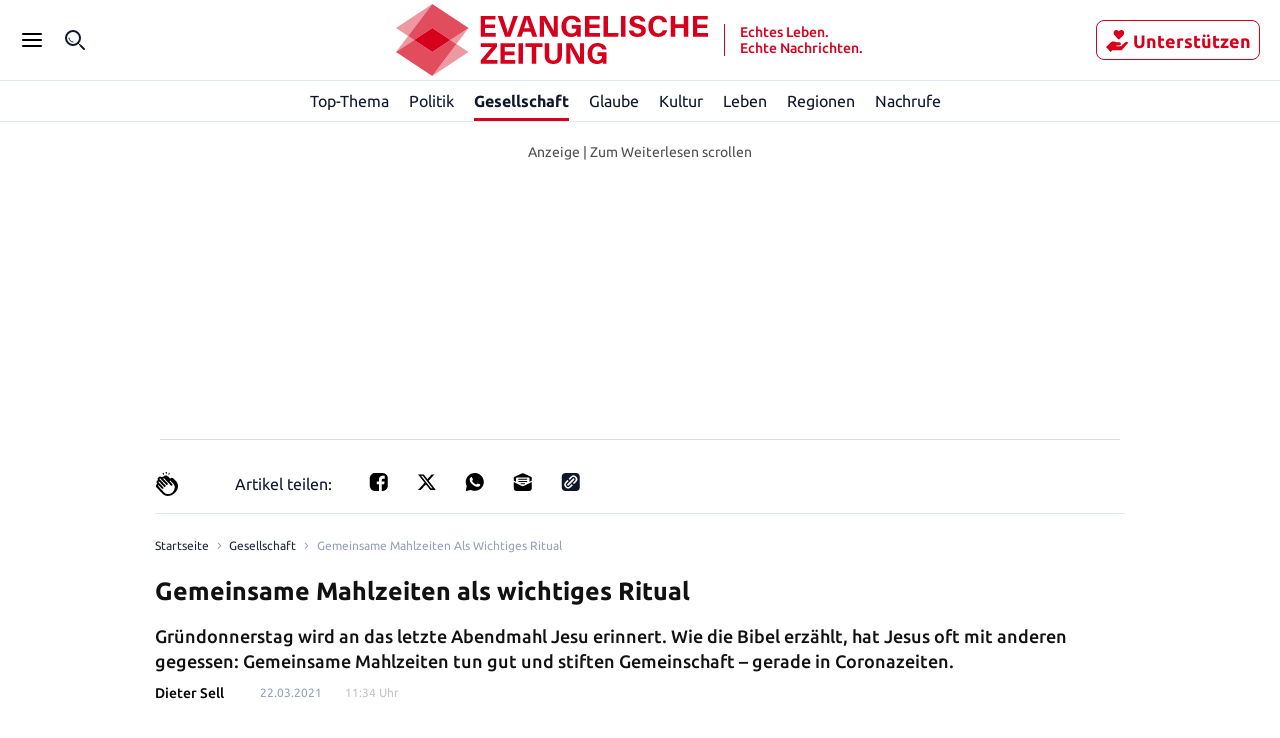

--- FILE ---
content_type: application/javascript; charset=UTF-8
request_url: https://evangelische-zeitung.de/_next/static/chunks/6008.7f807ac279f198db.js
body_size: 2675
content:
"use strict";(self.webpackChunk_N_E=self.webpackChunk_N_E||[]).push([[6008],{64511:function(t,e,o){o.d(e,{Y:function(){return f}});var n=o(67294),r=o(9008),s=o.n(r),i=o(85893);let l={Merriweather:{normal:{400:"https://fonts.gstatic.com/s/merriweather/v30/u-440qyriQwlOrhSvowK_l5-fCZMdeX3rg.woff2",700:"https://fonts.gstatic.com/s/merriweather/v30/u-4n0qyriQwlOrhSvowK_l52xwNZWMf6hPvhPQ.woff2"}},Roboto:{normal:{300:"https://fonts.gstatic.com/s/roboto/v30/KFOlCnqEu92Fr1MmSU5fBBc4AMP6lQ.woff2",400:"https://fonts.gstatic.com/s/roboto/v30/KFOmCnqEu92Fr1Mu4mxKKTU1Kg.woff2",500:"https://fonts.gstatic.com/s/roboto/v30/KFOlCnqEu92Fr1MmEU9fBBc4AMP6lQ.woff2",700:"https://fonts.gstatic.com/s/roboto/v30/KFOlCnqEu92Fr1MmWUlfBBc4AMP6lQ.woff2"},italic:{400:"https://fonts.gstatic.com/s/roboto/v30/KFOkCnqEu92Fr1Mu51xIIzIXKMny.woff2"}},Oswald:{normal:{300:"https://fonts.gstatic.com/s/oswald/v53/TK3_WkUHHAIjg75cFRf3bXL8LICs169vsUZiZSSUhiCXAA.woff2",400:"https://fonts.gstatic.com/s/oswald/v53/TK3_WkUHHAIjg75cFRf3bXL8LICs1_FvsUZiZSSUhiCXAA.woff2",500:"https://fonts.gstatic.com/s/oswald/v53/TK3_WkUHHAIjg75cFRf3bXL8LICs18NvsUZiZSSUhiCXAA.woff2",700:"https://fonts.gstatic.com/s/oswald/v53/TK3_WkUHHAIjg75cFRf3bXL8LICs1xZosUZiZSSUhiCXAA.woff2"}},Inter:{normal:{600:"https://fonts.gstatic.com/s/inter/v18/UcC73FwrK3iLTeHuS_fjbvMwCp50PDca1ZL7W0Q5nw.woff2"}},Ubuntu:{normal:{300:"https://fonts.gstatic.com/s/ubuntu/v20/4iCv6KVjbNBYlgoC1CzjsGyNPYZvgw.woff2",400:"https://fonts.gstatic.com/s/ubuntu/v20/4iCs6KVjbNBYlgoKfw72nU6AFw.woff2",500:"https://fonts.gstatic.com/s/ubuntu/v20/4iCv6KVjbNBYlgoCjC3jsGyNPYZvgw.woff2",700:"https://fonts.gstatic.com/s/ubuntu/v20/4iCv6KVjbNBYlgoCxCvjsGyNPYZvgw.woff2"},italic:{400:"https://fonts.gstatic.com/s/ubuntu/v20/4iCu6KVjbNBYlgoKej70l0miFYxn.woff2"}}},a=(t,e)=>`@font-face {font-family:${t.family};font-style:${t.style};font-display:optional;font-weight:${t.weight};unicode-range:U+0000-00FF,U+0131,U+0152-0153,U+02BB-02BC,U+02C6,U+02DA,U+02DC,U+0304,U+0308,U+0329,U+2000-206F,U+2074,U+20AC,U+2122,U+2191,U+2193,U+2212,U+2215,U+FEFF,U+FFFD;src:url(${e}) format('woff2')}`,f=(0,n.memo)(t=>{var e,o,n;let{fontSources:r}=t,f=r[0],c=r[1],u=r[2],m=null===(e=l[f.family][f.style])||void 0===e?void 0:e[f.weight],w=c&&(null===(o=l[c.family][c.style])||void 0===o?void 0:o[c.weight]),y=u&&(null===(n=l[u.family][u.style])||void 0===n?void 0:n[u.weight]);if(void 0===m||c&&void 0===w||u&&void 0===y)throw Error("unknown font resource");let d=[m,w,y],p=r.map((t,e)=>{let o=d[e];return o?a(t,o):null}).filter(Boolean).join("\n");return(0,i.jsxs)(s(),{children:[(0,i.jsx)("link",{rel:"preload",as:"font",type:"font/woff2",href:m,crossOrigin:"anonymous"}),d.slice(1).map(t=>t&&(0,i.jsx)("link",{rel:"preload",as:"font",type:"font/woff2",href:t,crossOrigin:"anonymous"},t)),(0,i.jsx)("style",{dangerouslySetInnerHTML:{__html:p}})]})})},27882:function(t,e,o){o.d(e,{DE:function(){return n},KT:function(){return r},R9:function(){return a},Zr:function(){return l},oR:function(){return i},qu:function(){return c},ub:function(){return f},vF:function(){return s}});let n=[{family:"Ubuntu",weight:700,style:"normal"},{family:"Roboto",weight:400,style:"normal"}],r=[{family:"Ubuntu",weight:700,style:"normal"},{family:"Ubuntu",weight:500,style:"normal"}],s=[{family:"Ubuntu",weight:700,style:"normal"},{family:"Roboto",weight:500,style:"normal"}],i=[{family:"Ubuntu",weight:700,style:"normal"}],l=[{family:"Ubuntu",weight:700,style:"normal"},{family:"Roboto",weight:400,style:"normal"},{family:"Roboto",weight:700,style:"normal"}],a=[{family:"Ubuntu",weight:700,style:"normal"},{family:"Roboto",weight:400,style:"normal"}],f=[{family:"Ubuntu",weight:700,style:"normal"},{family:"Roboto",weight:700,style:"normal"}],c=[{family:"Ubuntu",weight:700,style:"normal"},{family:"Roboto",weight:400,style:"normal"}]},59448:function(t,e,o){o.d(e,{k:function(){return n}});let n=t=>{}},72461:function(t,e,o){function n(t,e){let o=`Thema: ${e}`;return t&&t!==o?t:`${e}: Alle aktuellen News & Hintergrundberichte`}function r(t,e){let o=`Aktuelle News zum Thema ${e}`;return t&&t!==o?t:`${e}: Bleiben Sie stets informiert \xfcber die neuesten Entwicklungen und Updates mit dem Berliner Kurier`}o.d(e,{G:function(){return r},k:function(){return n}})},68547:function(t,e,o){var n=o(30831);let r=t=>{let e=`id_${t.trim().replace(/-/g,"_").toLowerCase()}`;return(0,n.w)(e)};e.Z=r},86008:function(t,e,o){o.r(e),o.d(e,{default:function(){return A}});var n=o(59499),r=o(5152),s=o.n(r),i=o(52278),l=o(65699),a=o(93771),f=o(59448),c=o(70077),u=o(88514),m=o(67294),w=o(4298),y=o.n(w),d=o(47661),p=o(85893);function g(){var t;let e=(0,d.l)(),{0:o,1:n}=(0,m.useState)(0);return(0,m.useEffect)(()=>{let t,e=10;return function o(){n(--e);let r=window;if(r.instgrm&&r.instgrm.Embeds.process(),r.twttr&&r.twttr.widgets.load(),r.tiktokEmbed){var s,i;null===(s=(i=r.tiktokEmbed).embed)||void 0===s||s.call(i)}r.FB&&r.FB.XFBML.parse(),e>0&&(t=setTimeout(o,500))}(),()=>clearTimeout(t)},[null==e?void 0:null===(t=e.data)||void 0===t?void 0:t.id,e.type,n]),(0,p.jsxs)(p.Fragment,{children:[(0,p.jsx)(y(),{type:"text/javascript",async:!0,defer:!0,src:"https://platform.twitter.com/widgets.js",strategy:"lazyOnload"}),(0,p.jsx)(y(),{type:"text/javascript",async:!0,defer:!0,src:"https://www.tiktok.com/embed.js",strategy:"lazyOnload"},`tiktok-${o}`),(0,p.jsx)(y(),{type:"text/javascript",async:!0,defer:!0,src:"https://www.instagram.com/embed.js",strategy:"lazyOnload"}),(0,p.jsx)(y(),{type:"text/javascript",async:!0,defer:!0,src:"https://connect.facebook.net/en_GB/sdk.js#xfbml=1&version=v14.0",strategy:"lazyOnload"}),(0,p.jsx)(y(),{type:"text/javascript",async:!0,src:"https://core.dpa-infocom.net/js/dpa.js",strategy:"lazyOnload"}),(0,p.jsx)(y(),{type:"text/javascript",async:!0,src:"https://public.flourish.studio/resources/embed.js",strategy:"lazyOnload"})]})}var h=o(64511),b=o(85919),v=o(10207),j=o(27882),U=o(72461),C=o(68547);let O=s()(()=>o.e(1952).then(o.bind(o,31952)),{ssr:!1,loadableGenerated:{webpack:()=>[31952]}});var x=function(t){var e,o;let{topicData:n,layoutData:r,url:s,retrescoTopic:i,districtSlider:l}=t,{i18n:a}=(0,c.$G)(),{setDistrictTopics:f}=(0,b.sB)();f(l.topics);let m=(0,U.k)(null==i?void 0:null===(e=i.metadata)||void 0===e?void 0:e.title,n.name),w=(0,U.G)(null==i?void 0:null===(o=i.metadata)||void 0===o?void 0:o.description,n.name),y=`/topics/${s}`;return(0,p.jsxs)(p.Fragment,{children:[(0,p.jsx)(h.Y,{fontSources:j.Zr}),(0,p.jsx)(u.u,{id:`curated-topic-${(0,C.Z)(s)}`,description:w,image:n.teaserImg,title:m,lang:a.language,canonicalSlug:y,chartbeat:{sections:(0,C.Z)(s)}},`curated-topic-${(0,C.Z)(s)}`),(0,p.jsx)("div",{className:"layout-wrapper--topic",children:(0,p.jsx)(v.X,{item:r})}),(0,p.jsx)(O,{}),(0,p.jsx)(g,{})]})};function k(t,e){var o=Object.keys(t);if(Object.getOwnPropertySymbols){var n=Object.getOwnPropertySymbols(t);e&&(n=n.filter(function(e){return Object.getOwnPropertyDescriptor(t,e).enumerable})),o.push.apply(o,n)}return o}function F(t){for(var e=1;e<arguments.length;e++){var o=null!=arguments[e]?arguments[e]:{};e%2?k(Object(o),!0).forEach(function(e){(0,n.Z)(t,e,o[e])}):Object.getOwnPropertyDescriptors?Object.defineProperties(t,Object.getOwnPropertyDescriptors(o)):k(Object(o)).forEach(function(e){Object.defineProperty(t,e,Object.getOwnPropertyDescriptor(o,e))})}return t}let K=s()(()=>o.e(2841).then(o.bind(o,92841)),{loadableGenerated:{webpack:()=>[92841]}}),E=s()(()=>Promise.all([o.e(3930),o.e(8717)]).then(o.bind(o,19249)),{loadableGenerated:{webpack:()=>[19249]}});function A(t){let{data:e,mode:o}=t,{hasAdsSlots:n}=(0,a.HT)();if((0,f.k)(n),o==i.Dy.INDEX)return(0,p.jsx)(K,F({},e));if([i.Dy.NORMAL_TOPIC,i.Dy.EXTENDED_TOPIC].includes(o))return(0,p.jsx)(E,F({},e));if(o==i.Dy.CURATED_TOPIC)return(0,p.jsx)(x,F({},e));throw new l.P("Unsupported topic mode.",{mode:o})}}}]);